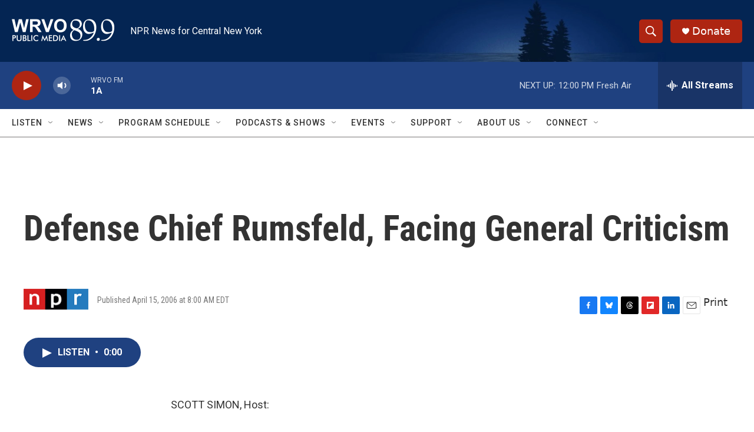

--- FILE ---
content_type: text/html; charset=utf-8
request_url: https://www.google.com/recaptcha/api2/aframe
body_size: 268
content:
<!DOCTYPE HTML><html><head><meta http-equiv="content-type" content="text/html; charset=UTF-8"></head><body><script nonce="LsZt1AGWnflBWqQLIs3HKQ">/** Anti-fraud and anti-abuse applications only. See google.com/recaptcha */ try{var clients={'sodar':'https://pagead2.googlesyndication.com/pagead/sodar?'};window.addEventListener("message",function(a){try{if(a.source===window.parent){var b=JSON.parse(a.data);var c=clients[b['id']];if(c){var d=document.createElement('img');d.src=c+b['params']+'&rc='+(localStorage.getItem("rc::a")?sessionStorage.getItem("rc::b"):"");window.document.body.appendChild(d);sessionStorage.setItem("rc::e",parseInt(sessionStorage.getItem("rc::e")||0)+1);localStorage.setItem("rc::h",'1769789324480');}}}catch(b){}});window.parent.postMessage("_grecaptcha_ready", "*");}catch(b){}</script></body></html>